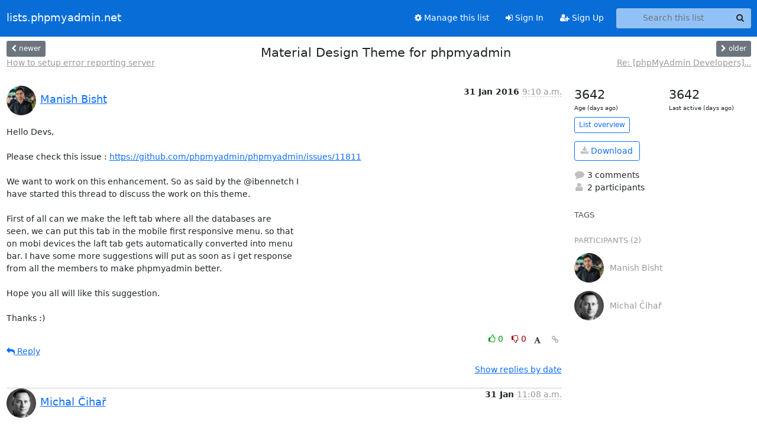

--- FILE ---
content_type: text/html; charset=utf-8
request_url: https://lists.phpmyadmin.net/mailman3/hyperkitty/list/developers@phpmyadmin.net/thread/USMKNYQ2LID6JG3K42EU5DI2HITD4CIU/
body_size: 6239
content:





<!DOCTYPE HTML>
<html>
    <head>
        <meta http-equiv="Content-Type" content="text/html; charset=UTF-8" />
        <meta name="viewport" content="width=device-width, initial-scale=1.0" />
        <meta name="ROBOTS" content="INDEX, FOLLOW" />
        <title>
Material Design Theme for phpmyadmin - Developers - lists.phpmyadmin.net
</title>
        <meta name="author" content="" />
        <meta name="dc.language" content="en" />
        <link rel="shortcut icon" href="/mailman3/static/hyperkitty/img/favicon.ico" />
        <link rel="stylesheet" href="/mailman3/static/hyperkitty/libs/jquery/smoothness/jquery-ui-1.13.1.min.css" type="text/css" media="all" />
        <link rel="stylesheet" href="/mailman3/static/hyperkitty/libs/fonts/font-awesome/css/font-awesome.min.css" type="text/css" media="all" />
        <link rel="stylesheet" href="/mailman3/static/CACHE/css/output.9c629d784cdd.css" type="text/css" media="all"><link rel="stylesheet" href="/mailman3/static/CACHE/css/output.e68c4908b3de.css" type="text/css"><link rel="stylesheet" href="/mailman3/static/CACHE/css/output.1405e8f07d89.css" type="text/css" media="all">
         
        
        

    </head>

    <body>

    


    <nav class="navbar sticky-top navbar-expand-md mb-2" id="navbar-main">
        <div class="container-xxl">
            <div class="navbar-header"> <!--part of navbar that's always present-->
                <button type="button" class="navbar-toggler collapsed" data-bs-toggle="collapse" data-bs-target=".navbar-collapse">
                    <span class="fa fa-bars"></span>
                </button>
                <a class="navbar-brand" href="/mailman3/hyperkitty/">lists.phpmyadmin.net</a>

            </div> <!-- /navbar-header -->
            <div class="d-flex">
                <div class="auth dropdown d-md-none">
                        
                </div>
                
                <a  href="/mailman3/accounts/login/?next=/mailman3/hyperkitty/list/developers%40phpmyadmin.net/thread/USMKNYQ2LID6JG3K42EU5DI2HITD4CIU/" class="nav-link d-md-none">
                    <span class="fa fa-sign-in"></span>
                    Sign In
                </a>
                <a  href="/mailman3/accounts/signup/?next=/mailman3/hyperkitty/list/developers%40phpmyadmin.net/thread/USMKNYQ2LID6JG3K42EU5DI2HITD4CIU/" class="nav-link d-md-none">
                    <span class="fa fa-user-plus"></span>
                    Sign Up
                </a>
                
            </div>
            <div class="navbar-collapse collapse justify-content-end"> <!--part of navbar that's collapsed on small screens-->
                <!-- show dropdown for smaller viewports b/c login name/email may be too long -->
                <!-- only show this extra button/dropdown if we're in small screen sizes -->
            
                
                <a href="/mailman3/postorius/lists/developers.phpmyadmin.net/" class="nav-link">
                    <span class="fa fa-cog"></span>
                    Manage this list
                </a>
                
            
            
            <a  href="/mailman3/accounts/login/?next=/mailman3/hyperkitty/list/developers%40phpmyadmin.net/thread/USMKNYQ2LID6JG3K42EU5DI2HITD4CIU/" class="nav-link d-none d-md-block">
                <span class="fa fa-sign-in"></span>
                Sign In
            </a>
            <a  href="/mailman3/accounts/signup/?next=/mailman3/hyperkitty/list/developers%40phpmyadmin.net/thread/USMKNYQ2LID6JG3K42EU5DI2HITD4CIU/" class="nav-link d-none d-md-block">
                <span class="fa fa-user-plus"></span>
                Sign Up
            </a>
            
                <form name="search" method="get" action="/mailman3/hyperkitty/search" class="navbar-form navbar-right my-2 my-lg-2 ms-2" role="search">
                    <input type="hidden" name="mlist" value="developers@phpmyadmin.net" />
                    <div class="input-group">
                    <input name="q" type="text" class="form-control rounded-4 search"
                            
                                placeholder="Search this list"
                                aria-label="Search this list"
                            
                            
                            />
                    <button class="btn search-button" aria-label="Search"><span class="fa fa-search"></span></button>
                    </div>
                </form>
                <!-- larger viewports -->
                <ul class="nav navbar-nav auth d-none d-md-flex">
                    
                </ul>
            </div> <!--/navbar-collapse -->
        </div><!-- /container for navbar -->
    </nav>

    

     <div class="modal fade" tabindex="-1" role="dialog" id="keyboard-shortcuts">
       <div class="modal-dialog" role="document">
         <div class="modal-content">
           <div class="modal-header">
             <button type="button" class="close" data-dismiss="modal" aria-label="Close"><span aria-hidden="true">&times;</span></button>
             <h4 class="modal-title">Keyboard Shortcuts</h4>
           </div>
           <div class="modal-body">
             <h3>Thread View</h3>
             <ul>
               <li><code>j</code>: Next unread message </li>
               <li><code>k</code>: Previous unread message </li>
               <li><code>j a</code>: Jump to all threads
               <li><code>j l</code>: Jump to MailingList overview
             </ul>
           </div>
         </div><!-- /.modal-content -->
       </div><!-- /.modal-dialog -->
     </div><!-- /.modal -->

     <div class="container-xxl" role="main">
        

<div class="row view-thread d-flex">

        <!-- thread header: navigation (older/newer), thread title -->
        <div class="thread-header">
          <div class="d-flex">
            
            <div>
                
                <a id="next-thread" class="btn btn-secondary btn-sm "
                        title="How to setup error reporting server"
                        href="/mailman3/hyperkitty/list/developers@phpmyadmin.net/thread/6O3FOHGCZKQEU7METBOAXMQWU64WNFED/">
                    <span class="fa fa-chevron-left"></span>
                    <span class="d-none d-md-inline">newer</span>
                </a>
                <br />
                <a href="/mailman3/hyperkitty/list/developers@phpmyadmin.net/thread/6O3FOHGCZKQEU7METBOAXMQWU64WNFED/"
                title="How to setup error reporting server" class="thread-titles d-none d-md-block">
                    How to setup error reporting server
                </a>
               
            </div>
            <div class="flex-grow-1">
                <h3>Material Design Theme for phpmyadmin</h3>
            </div>
            <div class="right">
                <a id="prev-thread" class="btn btn-secondary btn-sm "
                    
                    title="Re: [phpMyAdmin Developers] Material Design Theme for phpmyadmin"
                    href="/mailman3/hyperkitty/list/developers@phpmyadmin.net/thread/4ZP4APEKYQO44CAXV26QTQGQHVSKXF2M/"
                    >
                    <span class="fa fa-chevron-right"></span>
                    <span class="d-none d-md-inline">older</span>
                </a><br />
                
                <a href="/mailman3/hyperkitty/list/developers@phpmyadmin.net/thread/4ZP4APEKYQO44CAXV26QTQGQHVSKXF2M/"
                    title="Re: [phpMyAdmin Developers] Material Design Theme for phpmyadmin" class="thread-titles d-none d-md-block">
                    Re: [phpMyAdmin Developers]...
                </a>
                
            </div>
          </div>
         
         </div>
        </div> <!-- /thread-header -->

        <div class="row">
            <div class="col-sm-12 col-md-9">
                <!-- main section, the email thread -->
                <div id="thread-content">

                    <!-- Start first email -->
                    





<div class="email email-first">

    <div id="USMKNYQ2LID6JG3K42EU5DI2HITD4CIU" class="email-header">
        <div class="gravatar-wrapper d-flex">
            <div class="gravatar circle">
                <img class="gravatar" src="https://secure.gravatar.com/avatar/50dd35c1aca57b8fe4a19911c44fa584.jpg?s=120&amp;d=mm&amp;r=g" width="120" height="120" alt="" />
            </div>
            <div class="email-author d-flex">
                <h2 class="name">
                    
                    <a href="/mailman3/hyperkitty/users/2ca176cf7c7c44be8604a56190bd549b/"
                       title="See the profile for Manish Bisht"
                       >Manish Bisht</a>
                    
                </h2>
            </div>
        </div>
        <div class="email-date right">
            
            
            <span class="date d-none d-sm-inline">
                31 Jan
                
                    2016
                
            </span>
            <span class="date d-sm-none">
                31 Jan
                
                '16
                
            </span>
            
            <div class="time">
                <span title="Sender's time: Jan. 31, 2016, 7:40 p.m.">9:10 a.m.</span>
            </div>

        </div>
        
    </div> <!-- /email-header: gravatar, author-info, date, peramlink, changed_subject -->
    <div class="email-body ">
      <p>Hello Devs,

Please check this issue : <a target="_blank" href="https://github.com/phpmyadmin/phpmyadmin/issues/11811">https://github.com/phpmyadmin/phpmyadmin/issues/11811</a>

We want to work on this enhancement. So as said by the @ibennetch I
have started this thread to discuss the work on this theme.

First of all can we make the left tab where all the databases are
seen, we can put this tab in the mobile first responsive menu. so that
on mobi devices the laft tab gets automatically converted into menu
bar. I have some more suggestions will put as soon as i get response
from all the members to make phpmyadmin better.

Hope you all will like this suggestion.

Thanks :)</p>

    </div>

    

    <div class="email-info">
      <div class="likeform-wrapper right">
        <div class="messagelink pull-right">
          <button class="toggle-font btn btn-sm"
                title="Display in fixed font"
                data-bs-toggle="tooltip" data-placement="bottom">
                <i class="fa fa-font"></i>
          </button>
          <a href="/mailman3/hyperkitty/list/developers@phpmyadmin.net/message/USMKNYQ2LID6JG3K42EU5DI2HITD4CIU/"
             title="Permalink for this message"
             data-bs-toggle="tooltip" data-placement="bottom"><i class="fa fa-link"></i></a>
        </div>
        

    <form method="post" class="likeform"
          action="/mailman3/hyperkitty/list/developers@phpmyadmin.net/message/USMKNYQ2LID6JG3K42EU5DI2HITD4CIU/vote">
    <input type="hidden" name="csrfmiddlewaretoken" value="PCeDr99OseUDkrnBihpih785h7tlUVYh0PXixKKDSYqm9OT3oN4jwAakILM6YypF">
    
		
			<a class="youlike vote  disabled" title="You must be logged-in to vote."
			href="#like" data-vote="1" aria-label="Like thread">
					<i class="fa fa-thumbs-o-up"></i> 0
			</a>
			<a class="youdislike vote disabled" title="You must be logged-in to vote."
			href="#dislike" data-vote="-1" aria-label="Dislike thread">
				<i class="fa fa-thumbs-o-down"></i> 0
			</a>
		
    

    </form>

        </div>

        <!-- Reply link -->
        
        
        <a class="reply reply-mailto" title="Reply" href="#">
            <i class="fa fa-reply"></i>
            Reply
        </a>
        
        

        <!-- Attachments -->
        
        <!-- Reply form -->
        
        <div class="reply-form-unauthenticated">
            <a class="btn btn-sm btn-primary" href="/mailman3/accounts/login/?next=/mailman3/hyperkitty/list/developers%40phpmyadmin.net/thread/USMKNYQ2LID6JG3K42EU5DI2HITD4CIU/#">
                Sign in to reply online
            </a>
            <a class="btn btn-sm btn-secondary reply-mailto"
                       href="mailto:developers@phpmyadmin.net?Subject=Re%3A%20%5BphpMyAdmin%20Developers%5D%20Material%20Design%20Theme%20for%20phpmyadmin&amp;In-Reply-To=&lt;CAO1FkOesXb1PqGFtPpKMm0xKPikmdkDPH6rhcFidqiXWuh83Nw%40mail.gmail.com&gt;"
                       >Use email software</a></li>
        </div>
        

        

    </div>

</div>

                    <!-- End first email -->

                    <p class="sort-mode">
                        
                        <a href="/mailman3/hyperkitty/list/developers@phpmyadmin.net/thread/USMKNYQ2LID6JG3K42EU5DI2HITD4CIU/?sort=date"
                            >Show replies by date</a>
                        
                    </p>

                    <div class="anchor-link">
                        <a id="replies"></a>
                    </div>
                    <div class="replies">
                        
                            

    
    <div class="odd ">
      <!-- Start email -->
      





<div class="email">

    <div id="ZBHR3OO45CUBQ3ZN6TYPG6TVWLCFISLU" class="email-header">
        <div class="gravatar-wrapper d-flex">
            <div class="gravatar circle">
                <img class="gravatar" src="https://secure.gravatar.com/avatar/abbcd6344e160597fb2694f25c46149f.jpg?s=120&amp;d=mm&amp;r=g" width="120" height="120" alt="" />
            </div>
            <div class="email-author d-flex">
                <h2 class="name">
                    
                    <a href="/mailman3/hyperkitty/users/5bb0bbb3294f4346aa792c9ede2eba63/"
                       title="See the profile for Michal Čihař"
                       >Michal Čihař</a>
                    
                </h2>
            </div>
        </div>
        <div class="email-date right">
            
            
            <span class="date d-none d-sm-inline">
                31 Jan
                
            </span>
            <span class="date d-sm-none">
                31 Jan
                
            </span>
            
            <div class="time">
                <span title="Sender's time: Jan. 31, 2016, 5:08 p.m.">11:08 a.m.</span>
            </div>

        </div>
        
    </div> <!-- /email-header: gravatar, author-info, date, peramlink, changed_subject -->
    <div class="email-body ">
      <p>Hu

Dne 31.1.2016 v 15:10 Manish Bisht napsal(a):</p>
<div class="quoted-switch"><a href="#">...</a></div><blockquote class="blockquote quoted-text"><p>Please check this issue : <a target="_blank" href="https://github.com/phpmyadmin/phpmyadmin/issues/11811">https://github.com/phpmyadmin/phpmyadmin/issues/11811</a></p>
<p>We want to work on this enhancement. So as said by the @ibennetch I
have started this thread to discuss the work on this theme.</p>
<p>First of all can we make the left tab where all the databases are
seen, we can put this tab in the mobile first responsive menu. so that
on mobi devices the laft tab gets automatically converted into menu
bar. I have some more suggestions will put as soon as i get response
from all the members to make phpmyadmin better.</p>
<p>Hope you all will like this suggestion.</p>
</blockquote><p>If you want to make phpMyAdmin work on small display devices, it's
definitely not only the theme you will need to change. I'm not opposed
to make things work on the small screens, but I think this really means
completely different UI as current one is not really suitable for touch
control.

Also when talking about left/right, please do not forget that we support
RTL languages as well: <a target="_blank" href="https://demo.phpmyadmin.net/master-config/?lang=ar">https://demo.phpmyadmin.net/master-config/?lang=ar</a>

-- 
	Michal Čihař | <a target="_blank" href="http://cihar.com">http://cihar.com</a> | <a target="_blank" href="http://blog.cihar.com">http://blog.cihar.com</a></p>

    </div>

    

    <div class="email-info">
      <div class="likeform-wrapper right">
        <div class="messagelink pull-right">
          <button class="toggle-font btn btn-sm"
                title="Display in fixed font"
                data-bs-toggle="tooltip" data-placement="bottom">
                <i class="fa fa-font"></i>
          </button>
          <a href="/mailman3/hyperkitty/list/developers@phpmyadmin.net/message/ZBHR3OO45CUBQ3ZN6TYPG6TVWLCFISLU/"
             title="Permalink for this message"
             data-bs-toggle="tooltip" data-placement="bottom"><i class="fa fa-link"></i></a>
        </div>
        

    <form method="post" class="likeform"
          action="/mailman3/hyperkitty/list/developers@phpmyadmin.net/message/ZBHR3OO45CUBQ3ZN6TYPG6TVWLCFISLU/vote">
    <input type="hidden" name="csrfmiddlewaretoken" value="PCeDr99OseUDkrnBihpih785h7tlUVYh0PXixKKDSYqm9OT3oN4jwAakILM6YypF">
    
		
			<a class="youlike vote  disabled" title="You must be logged-in to vote."
			href="#like" data-vote="1" aria-label="Like thread">
					<i class="fa fa-thumbs-o-up"></i> 0
			</a>
			<a class="youdislike vote disabled" title="You must be logged-in to vote."
			href="#dislike" data-vote="-1" aria-label="Dislike thread">
				<i class="fa fa-thumbs-o-down"></i> 0
			</a>
		
    

    </form>

        </div>

        <!-- Reply link -->
        
        
        <a class="reply reply-mailto" title="Reply" href="#">
            <i class="fa fa-reply"></i>
            Reply
        </a>
        
        

        <!-- Attachments -->
        
        <div class="attachments dropdown">
            <a class="attachments" data-bs-toggle="dropdown" href="#">
                
                 attachment
                
                <span class="caret"></span>
                <!-- <i class="fa fa-caret-right"></i> -->
            </a>
            <ul class="attachments-list list-unstyled dropdown-menu">
            
                <li><a href="/mailman3/hyperkitty/list/developers@phpmyadmin.net/message/ZBHR3OO45CUBQ3ZN6TYPG6TVWLCFISLU/attachment/2/signature.asc"
                        title="application/pgp-signature, 819 bytes"
                        >signature.asc
                    </a>
                </li>
            
            </ul>
        </div>
        
        <!-- Reply form -->
        
        <div class="reply-form-unauthenticated">
            <a class="btn btn-sm btn-primary" href="/mailman3/accounts/login/?next=/mailman3/hyperkitty/list/developers%40phpmyadmin.net/thread/USMKNYQ2LID6JG3K42EU5DI2HITD4CIU/#">
                Sign in to reply online
            </a>
            <a class="btn btn-sm btn-secondary reply-mailto"
                       href="mailto:developers@phpmyadmin.net?Subject=Re%3A%20%5BphpMyAdmin%20Developers%5D%20Material%20Design%20Theme%20for%20phpmyadmin&amp;In-Reply-To=&lt;56AE3170.7080706%40cihar.com&gt;"
                       >Use email software</a></li>
        </div>
        

        

    </div>

</div>

      <!-- End of email -->
    </div>
    
    <div class="even reply-level-1">
      <!-- Start email -->
      





<div class="email">

    <div id="5H5T7OP6NH3KKVS7LSVFBW4ZL5OKRUAM" class="email-header">
        <div class="gravatar-wrapper d-flex">
            <div class="gravatar circle">
                <img class="gravatar" src="https://secure.gravatar.com/avatar/50dd35c1aca57b8fe4a19911c44fa584.jpg?s=120&amp;d=mm&amp;r=g" width="120" height="120" alt="" />
            </div>
            <div class="email-author d-flex">
                <h2 class="name">
                    
                    <a href="/mailman3/hyperkitty/users/2ca176cf7c7c44be8604a56190bd549b/"
                       title="See the profile for Manish Bisht"
                       >Manish Bisht</a>
                    
                </h2>
            </div>
        </div>
        <div class="email-date right">
            
            
            <div class="time">
                <span title="Sender's time: Jan. 31, 2016, 9:51 p.m.">11:21 a.m.</span>
            </div>

        </div>
        
    </div> <!-- /email-header: gravatar, author-info, date, peramlink, changed_subject -->
    <div class="email-body ">
      <p>Actually my main motive is when the device width decreases the phpmyadmin
goes on scrolling. Which all of us don't like so can we make this - if the
device width decrease then it automatically converts into menu.

Also Sir Alec Teal I think there are some people who manages there website
databases using mobile via phpmyadmin. I am not sure about this.

Regards,
Manish Bisht
On 31 Jan 2016 21:38, "Michal Čihař" &lt;michal@cihar.com> wrote:</p>
<div class="quoted-switch"><a href="#">...</a></div><blockquote class="blockquote quoted-text"><p>Hu</p>
<p>Dne 31.1.2016 v 15:10 Manish Bisht napsal(a):</p>
<div class="quoted-switch"><a href="#">...</a></div><blockquote class="blockquote quoted-text"><p>Please check this issue :
<a target="_blank" href="https://github.com/phpmyadmin/phpmyadmin/issues/11811">https://github.com/phpmyadmin/phpmyadmin/issues/11811</a></p>
<p>We want to work on this enhancement. So as said by the @ibennetch I
have started this thread to discuss the work on this theme.</p>
<p>First of all can we make the left tab where all the databases are
seen, we can put this tab in the mobile first responsive menu. so that
on mobi devices the laft tab gets automatically converted into menu
bar. I have some more suggestions will put as soon as i get response
from all the members to make phpmyadmin better.</p>
<p>Hope you all will like this suggestion.</p>
</blockquote><p>If you want to make phpMyAdmin work on small display devices, it's
definitely not only the theme you will need to change. I'm not opposed
to make things work on the small screens, but I think this really means
completely different UI as current one is not really suitable for touch
control.</p>
<p>Also when talking about left/right, please do not forget that we support
RTL languages as well: <a target="_blank" href="https://demo.phpmyadmin.net/master-config/?lang=ar">https://demo.phpmyadmin.net/master-config/?lang=ar</a></p>
<p>--
        Michal Čihař | <a target="_blank" href="http://cihar.com">http://cihar.com</a> | <a target="_blank" href="http://blog.cihar.com">http://blog.cihar.com</a></p>
<p>_______________________________________________
Developers mailing list
Developers@phpmyadmin.net
<a target="_blank" href="https://lists.phpmyadmin.net/mailman/listinfo/developers">https://lists.phpmyadmin.net/mailman/listinfo/developers</a></p>
</blockquote><p></p>

    </div>

    

    <div class="email-info">
      <div class="likeform-wrapper right">
        <div class="messagelink pull-right">
          <button class="toggle-font btn btn-sm"
                title="Display in fixed font"
                data-bs-toggle="tooltip" data-placement="bottom">
                <i class="fa fa-font"></i>
          </button>
          <a href="/mailman3/hyperkitty/list/developers@phpmyadmin.net/message/5H5T7OP6NH3KKVS7LSVFBW4ZL5OKRUAM/"
             title="Permalink for this message"
             data-bs-toggle="tooltip" data-placement="bottom"><i class="fa fa-link"></i></a>
        </div>
        

    <form method="post" class="likeform"
          action="/mailman3/hyperkitty/list/developers@phpmyadmin.net/message/5H5T7OP6NH3KKVS7LSVFBW4ZL5OKRUAM/vote">
    <input type="hidden" name="csrfmiddlewaretoken" value="PCeDr99OseUDkrnBihpih785h7tlUVYh0PXixKKDSYqm9OT3oN4jwAakILM6YypF">
    
		
			<a class="youlike vote  disabled" title="You must be logged-in to vote."
			href="#like" data-vote="1" aria-label="Like thread">
					<i class="fa fa-thumbs-o-up"></i> 0
			</a>
			<a class="youdislike vote disabled" title="You must be logged-in to vote."
			href="#dislike" data-vote="-1" aria-label="Dislike thread">
				<i class="fa fa-thumbs-o-down"></i> 0
			</a>
		
    

    </form>

        </div>

        <!-- Reply link -->
        
        
        <a class="reply reply-mailto" title="Reply" href="#">
            <i class="fa fa-reply"></i>
            Reply
        </a>
        
        

        <!-- Attachments -->
        
        <div class="attachments dropdown">
            <a class="attachments" data-bs-toggle="dropdown" href="#">
                
                 attachment
                
                <span class="caret"></span>
                <!-- <i class="fa fa-caret-right"></i> -->
            </a>
            <ul class="attachments-list list-unstyled dropdown-menu">
            
                <li><a href="/mailman3/hyperkitty/list/developers@phpmyadmin.net/message/5H5T7OP6NH3KKVS7LSVFBW4ZL5OKRUAM/attachment/2/attachment.html"
                        title="text/html, 2.6 KB"
                        >attachment.html
                    </a>
                </li>
            
            </ul>
        </div>
        
        <!-- Reply form -->
        
        <div class="reply-form-unauthenticated">
            <a class="btn btn-sm btn-primary" href="/mailman3/accounts/login/?next=/mailman3/hyperkitty/list/developers%40phpmyadmin.net/thread/USMKNYQ2LID6JG3K42EU5DI2HITD4CIU/#">
                Sign in to reply online
            </a>
            <a class="btn btn-sm btn-secondary reply-mailto"
                       href="mailto:developers@phpmyadmin.net?Subject=Re%3A%20%5BphpMyAdmin%20Developers%5D%20Material%20Design%20Theme%20for%20phpmyadmin&amp;In-Reply-To=&lt;CAO1FkOe%2BzdDrmRH--0qVeeBKPaNY5wXzT0k%3D0Csbc4Y%3DaH%2BdtQ%40mail.gmail.com&gt;"
                       >Use email software</a></li>
        </div>
        

        

    </div>

</div>

      <!-- End of email -->
    </div>
    
    <div class="odd reply-level-2">
      <!-- Start email -->
      





<div class="email">

    <div id="EHWTWLZMTBBOIQTCZQIITZP5EPAZD6UP" class="email-header">
        <div class="gravatar-wrapper d-flex">
            <div class="gravatar circle">
                <img class="gravatar" src="https://secure.gravatar.com/avatar/50dd35c1aca57b8fe4a19911c44fa584.jpg?s=120&amp;d=mm&amp;r=g" width="120" height="120" alt="" />
            </div>
            <div class="email-author d-flex">
                <h2 class="name">
                    
                    <a href="/mailman3/hyperkitty/users/2ca176cf7c7c44be8604a56190bd549b/"
                       title="See the profile for Manish Bisht"
                       >Manish Bisht</a>
                    
                </h2>
            </div>
        </div>
        <div class="email-date right">
            
            
            <div class="time">
                <span title="Sender's time: Jan. 31, 2016, 10:08 p.m.">11:38 a.m.</span>
            </div>

        </div>
        
    </div> <!-- /email-header: gravatar, author-info, date, peramlink, changed_subject -->
    <div class="email-body ">
      <p>Thanks Michal Cihar for reminding me. I have forgotten about RTL support.

Can we put some more interactive buttons designs that are available at the
top of the phpmyadmin.

Also on the home page of phpmyadmin we can show only 2 things. Either to
select the previously created database of to create a new one.

Regards,
Manish Bisht
On 31 Jan 2016 21:51, "Manish Bisht" &lt;manish.bisht490@gmail.com> wrote:</p>
<div class="quoted-switch"><a href="#">...</a></div><blockquote class="blockquote quoted-text"><p>Actually my main motive is when the device width decreases the phpmyadmin
goes on scrolling. Which all of us don't like so can we make this - if the
device width decrease then it automatically converts into menu.</p>
<p>Also Sir Alec Teal I think there are some people who manages there website
databases using mobile via phpmyadmin. I am not sure about this.</p>
<p>Regards,
Manish Bisht
On 31 Jan 2016 21:38, "Michal Čihař" &lt;michal@cihar.com> wrote:</p>
<div class="quoted-switch"><a href="#">...</a></div><blockquote class="blockquote quoted-text"><p>Hu</p>
<p>Dne 31.1.2016 v 15:10 Manish Bisht napsal(a):</p>
<div class="quoted-switch"><a href="#">...</a></div><blockquote class="blockquote quoted-text"><p>Please check this issue :
<a target="_blank" href="https://github.com/phpmyadmin/phpmyadmin/issues/11811">https://github.com/phpmyadmin/phpmyadmin/issues/11811</a></p>
<p>We want to work on this enhancement. So as said by the @ibennetch I
have started this thread to discuss the work on this theme.</p>
<p>First of all can we make the left tab where all the databases are
seen, we can put this tab in the mobile first responsive menu. so that
on mobi devices the laft tab gets automatically converted into menu
bar. I have some more suggestions will put as soon as i get response
from all the members to make phpmyadmin better.</p>
<p>Hope you all will like this suggestion.</p>
</blockquote><p>If you want to make phpMyAdmin work on small display devices, it's
definitely not only the theme you will need to change. I'm not opposed
to make things work on the small screens, but I think this really means
completely different UI as current one is not really suitable for touch
control.</p>
<p>Also when talking about left/right, please do not forget that we support
RTL languages as well: <a target="_blank" href="https://demo.phpmyadmin.net/master-config/?lang=ar">https://demo.phpmyadmin.net/master-config/?lang=ar</a></p>
<p>--
        Michal Čihař | <a target="_blank" href="http://cihar.com">http://cihar.com</a> | <a target="_blank" href="http://blog.cihar.com">http://blog.cihar.com</a></p>
<p>_______________________________________________
Developers mailing list
Developers@phpmyadmin.net
<a target="_blank" href="https://lists.phpmyadmin.net/mailman/listinfo/developers">https://lists.phpmyadmin.net/mailman/listinfo/developers</a></p>
</blockquote></blockquote>
    </div>

    

    <div class="email-info">
      <div class="likeform-wrapper right">
        <div class="messagelink pull-right">
          <button class="toggle-font btn btn-sm"
                title="Display in fixed font"
                data-bs-toggle="tooltip" data-placement="bottom">
                <i class="fa fa-font"></i>
          </button>
          <a href="/mailman3/hyperkitty/list/developers@phpmyadmin.net/message/EHWTWLZMTBBOIQTCZQIITZP5EPAZD6UP/"
             title="Permalink for this message"
             data-bs-toggle="tooltip" data-placement="bottom"><i class="fa fa-link"></i></a>
        </div>
        

    <form method="post" class="likeform"
          action="/mailman3/hyperkitty/list/developers@phpmyadmin.net/message/EHWTWLZMTBBOIQTCZQIITZP5EPAZD6UP/vote">
    <input type="hidden" name="csrfmiddlewaretoken" value="PCeDr99OseUDkrnBihpih785h7tlUVYh0PXixKKDSYqm9OT3oN4jwAakILM6YypF">
    
		
			<a class="youlike vote  disabled" title="You must be logged-in to vote."
			href="#like" data-vote="1" aria-label="Like thread">
					<i class="fa fa-thumbs-o-up"></i> 0
			</a>
			<a class="youdislike vote disabled" title="You must be logged-in to vote."
			href="#dislike" data-vote="-1" aria-label="Dislike thread">
				<i class="fa fa-thumbs-o-down"></i> 0
			</a>
		
    

    </form>

        </div>

        <!-- Reply link -->
        
        
        <a class="reply reply-mailto" title="Reply" href="#">
            <i class="fa fa-reply"></i>
            Reply
        </a>
        
        

        <!-- Attachments -->
        
        <div class="attachments dropdown">
            <a class="attachments" data-bs-toggle="dropdown" href="#">
                
                 attachment
                
                <span class="caret"></span>
                <!-- <i class="fa fa-caret-right"></i> -->
            </a>
            <ul class="attachments-list list-unstyled dropdown-menu">
            
                <li><a href="/mailman3/hyperkitty/list/developers@phpmyadmin.net/message/EHWTWLZMTBBOIQTCZQIITZP5EPAZD6UP/attachment/2/attachment.html"
                        title="text/html, 3.4 KB"
                        >attachment.html
                    </a>
                </li>
            
            </ul>
        </div>
        
        <!-- Reply form -->
        
        <div class="reply-form-unauthenticated">
            <a class="btn btn-sm btn-primary" href="/mailman3/accounts/login/?next=/mailman3/hyperkitty/list/developers%40phpmyadmin.net/thread/USMKNYQ2LID6JG3K42EU5DI2HITD4CIU/#">
                Sign in to reply online
            </a>
            <a class="btn btn-sm btn-secondary reply-mailto"
                       href="mailto:developers@phpmyadmin.net?Subject=Re%3A%20%5BphpMyAdmin%20Developers%5D%20Material%20Design%20Theme%20for%20phpmyadmin&amp;In-Reply-To=&lt;CAO1FkOfoM4Esy6_V%3DtzoGaT8%2BVAfsgB8BD_t-UZhwtWxFd3gJg%40mail.gmail.com&gt;"
                       >Use email software</a></li>
        </div>
        

        

    </div>

</div>

      <!-- End of email -->
    </div>
    

                        
                    </div>

                </div>
            </div>

            <div class="col-12 col-md-3">
                <div class="anchor-link">
                    <a id="stats"></a>
                </div>
                




<!-- right column -->
<section id="thread-overview-info">
    <!-- Start stats re: dates -->
    <div id="thread-date-info" class="row">
      <div class="col">
        <span class="days-num">3642</span>
        <div class="days-text">
          Age (days ago)
        </div>
      </div>
      <div class="col">
        <span class="days-num">3642</span>
        <div class="days-text">
          Last active (days ago)
        </div>
        </div>
    </div> <!-- /Stats re: dates -->

    <p>
        <a href="/mailman3/hyperkitty/list/developers@phpmyadmin.net/" class="btn btn-outline-primary btn-sm">
            List overview
        </a>
    </p>

    

    
    <a href="/mailman3/hyperkitty/list/developers@phpmyadmin.net/export/developers@phpmyadmin.net-USMKNYQ2LID6JG3K42EU5DI2HITD4CIU.mbox.gz?thread=USMKNYQ2LID6JG3K42EU5DI2HITD4CIU" title="This thread in gzipped mbox format"
          class="btn btn-outline-primary">
        <i class="fa fa-download"></i> Download</a>
    

    <p class="thread-overview-details">
    <div>
        <i class="fa fa-fw fa-comment"></i>
        3 comments
    </div>
    <div>
        <i class="fa fa-fw fa-user"></i>
        2 participants
    </div>
    
    </p>

    <form id="fav_form" name="favorite" method="post" class="favorite"
          action="/mailman3/hyperkitty/list/developers@phpmyadmin.net/thread/USMKNYQ2LID6JG3K42EU5DI2HITD4CIU/favorite">
        <input type="hidden" name="csrfmiddlewaretoken" value="PCeDr99OseUDkrnBihpih785h7tlUVYh0PXixKKDSYqm9OT3oN4jwAakILM6YypF">
        <input type="hidden" name="action" value="add" />
        <p>
            <a href="#AddFav" class="notsaved disabled" title="You must be logged-in to have favorites.">
                <i class="fa fa-fw fa-star"></i>Add to favorites</a>
            <a href="#RmFav" class="saved">
                <i class="fa fa-fw fa-star"></i>Remove from favorites</a>
        </p>
    </form>

    

    <div id="tags">
        

        <h3 id="tag-title">tags </h3>
        

    </div>
    
    
    <div id="participants">
        <h3 id="participants_title">participants (2)</h3>
        <ul class="list-unstyled">
            
            <li class="d-flex">
                <div class="participant-gravatar circle"><img class="gravatar" src="https://secure.gravatar.com/avatar/50dd35c1aca57b8fe4a19911c44fa584.jpg?s=48&amp;d=mm&amp;r=g" width="48" height="48" alt="" /></div>
                <div class="participant-name d-flex align-items-center">
                    <span>Manish Bisht</span>
                </div>
            </li>
            
            <li class="d-flex">
                <div class="participant-gravatar circle"><img class="gravatar" src="https://secure.gravatar.com/avatar/abbcd6344e160597fb2694f25c46149f.jpg?s=48&amp;d=mm&amp;r=g" width="48" height="48" alt="" /></div>
                <div class="participant-name d-flex align-items-center">
                    <span>Michal Čihař</span>
                </div>
            </li>
            
        </ul>
    </div>
    
</section>



            </div>

        </div>

</div>

<!-- end of content -->

    </div> <!-- /container for content -->

    <footer class="footer">
      <div class="container">
        <p class="text-muted">
            <img class="logo" alt="HyperKitty" src="/mailman3/static/hyperkitty/img/logo.png" />
            Powered by <a href="http://hyperkitty.readthedocs.org">HyperKitty</a> version 1.3.12.
        </p>
      </div>
    </footer>

    <script src="/mailman3/static/hyperkitty/libs/jquery/jquery-3.6.0.min.js"></script>
    <script src="/mailman3/static/hyperkitty/libs/jquery/jquery-ui-1.13.1.min.js"></script>
    <script src="/mailman3/static/CACHE/js/output.3aaa7705d68a.js"></script>
    <script>
      // Add the .js-enabled class to the body so we can style the elements
      // depending on whether Javascript is enabled.
      $(document).ready(function(){
          $("body").addClass("js-enabled");
          $(".gravatar").addClass("rounded-circle");
      });
    </script>
    

<script type="text/javascript">
    $(document).ready(function() {
        //enable tooltips for thread buttons
        $("btn#next-thread").tooltip();
        $("btn#prev-thread").tooltip();

        setup_category();
        setup_tags();
        setup_favorites();
        // Hide quotes by default in the thread view
        fold_quotes("div.container-xxl");
        // Load the replies
        update_thread_replies("/mailman3/hyperkitty/list/developers@phpmyadmin.net/thread/USMKNYQ2LID6JG3K42EU5DI2HITD4CIU/replies?sort=thread&last_view=");
        setup_unreadnavbar("#unreadnavbar");
        setup_thread_keyboard_shortcuts();
    });
</script>



    


    </body>
</html>
